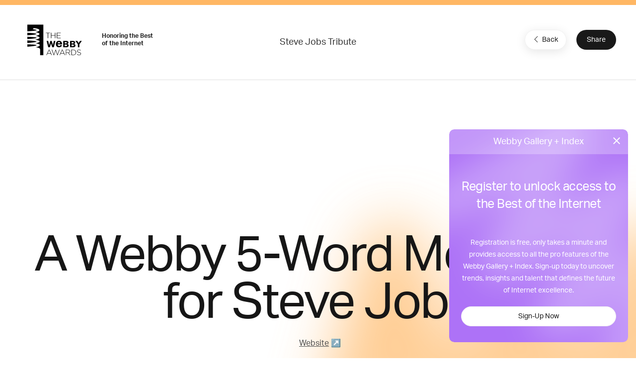

--- FILE ---
content_type: text/html; charset=utf-8
request_url: https://www.google.com/recaptcha/api2/anchor?ar=1&k=6LcC5f8qAAAAAN7E3g2z0N_EoPq3Vri8uXzTmFiO&co=aHR0cHM6Ly93aW5uZXJzLndlYmJ5YXdhcmRzLmNvbTo0NDM.&hl=en&v=PoyoqOPhxBO7pBk68S4YbpHZ&size=invisible&anchor-ms=20000&execute-ms=30000&cb=5hahlr81xihr
body_size: 48809
content:
<!DOCTYPE HTML><html dir="ltr" lang="en"><head><meta http-equiv="Content-Type" content="text/html; charset=UTF-8">
<meta http-equiv="X-UA-Compatible" content="IE=edge">
<title>reCAPTCHA</title>
<style type="text/css">
/* cyrillic-ext */
@font-face {
  font-family: 'Roboto';
  font-style: normal;
  font-weight: 400;
  font-stretch: 100%;
  src: url(//fonts.gstatic.com/s/roboto/v48/KFO7CnqEu92Fr1ME7kSn66aGLdTylUAMa3GUBHMdazTgWw.woff2) format('woff2');
  unicode-range: U+0460-052F, U+1C80-1C8A, U+20B4, U+2DE0-2DFF, U+A640-A69F, U+FE2E-FE2F;
}
/* cyrillic */
@font-face {
  font-family: 'Roboto';
  font-style: normal;
  font-weight: 400;
  font-stretch: 100%;
  src: url(//fonts.gstatic.com/s/roboto/v48/KFO7CnqEu92Fr1ME7kSn66aGLdTylUAMa3iUBHMdazTgWw.woff2) format('woff2');
  unicode-range: U+0301, U+0400-045F, U+0490-0491, U+04B0-04B1, U+2116;
}
/* greek-ext */
@font-face {
  font-family: 'Roboto';
  font-style: normal;
  font-weight: 400;
  font-stretch: 100%;
  src: url(//fonts.gstatic.com/s/roboto/v48/KFO7CnqEu92Fr1ME7kSn66aGLdTylUAMa3CUBHMdazTgWw.woff2) format('woff2');
  unicode-range: U+1F00-1FFF;
}
/* greek */
@font-face {
  font-family: 'Roboto';
  font-style: normal;
  font-weight: 400;
  font-stretch: 100%;
  src: url(//fonts.gstatic.com/s/roboto/v48/KFO7CnqEu92Fr1ME7kSn66aGLdTylUAMa3-UBHMdazTgWw.woff2) format('woff2');
  unicode-range: U+0370-0377, U+037A-037F, U+0384-038A, U+038C, U+038E-03A1, U+03A3-03FF;
}
/* math */
@font-face {
  font-family: 'Roboto';
  font-style: normal;
  font-weight: 400;
  font-stretch: 100%;
  src: url(//fonts.gstatic.com/s/roboto/v48/KFO7CnqEu92Fr1ME7kSn66aGLdTylUAMawCUBHMdazTgWw.woff2) format('woff2');
  unicode-range: U+0302-0303, U+0305, U+0307-0308, U+0310, U+0312, U+0315, U+031A, U+0326-0327, U+032C, U+032F-0330, U+0332-0333, U+0338, U+033A, U+0346, U+034D, U+0391-03A1, U+03A3-03A9, U+03B1-03C9, U+03D1, U+03D5-03D6, U+03F0-03F1, U+03F4-03F5, U+2016-2017, U+2034-2038, U+203C, U+2040, U+2043, U+2047, U+2050, U+2057, U+205F, U+2070-2071, U+2074-208E, U+2090-209C, U+20D0-20DC, U+20E1, U+20E5-20EF, U+2100-2112, U+2114-2115, U+2117-2121, U+2123-214F, U+2190, U+2192, U+2194-21AE, U+21B0-21E5, U+21F1-21F2, U+21F4-2211, U+2213-2214, U+2216-22FF, U+2308-230B, U+2310, U+2319, U+231C-2321, U+2336-237A, U+237C, U+2395, U+239B-23B7, U+23D0, U+23DC-23E1, U+2474-2475, U+25AF, U+25B3, U+25B7, U+25BD, U+25C1, U+25CA, U+25CC, U+25FB, U+266D-266F, U+27C0-27FF, U+2900-2AFF, U+2B0E-2B11, U+2B30-2B4C, U+2BFE, U+3030, U+FF5B, U+FF5D, U+1D400-1D7FF, U+1EE00-1EEFF;
}
/* symbols */
@font-face {
  font-family: 'Roboto';
  font-style: normal;
  font-weight: 400;
  font-stretch: 100%;
  src: url(//fonts.gstatic.com/s/roboto/v48/KFO7CnqEu92Fr1ME7kSn66aGLdTylUAMaxKUBHMdazTgWw.woff2) format('woff2');
  unicode-range: U+0001-000C, U+000E-001F, U+007F-009F, U+20DD-20E0, U+20E2-20E4, U+2150-218F, U+2190, U+2192, U+2194-2199, U+21AF, U+21E6-21F0, U+21F3, U+2218-2219, U+2299, U+22C4-22C6, U+2300-243F, U+2440-244A, U+2460-24FF, U+25A0-27BF, U+2800-28FF, U+2921-2922, U+2981, U+29BF, U+29EB, U+2B00-2BFF, U+4DC0-4DFF, U+FFF9-FFFB, U+10140-1018E, U+10190-1019C, U+101A0, U+101D0-101FD, U+102E0-102FB, U+10E60-10E7E, U+1D2C0-1D2D3, U+1D2E0-1D37F, U+1F000-1F0FF, U+1F100-1F1AD, U+1F1E6-1F1FF, U+1F30D-1F30F, U+1F315, U+1F31C, U+1F31E, U+1F320-1F32C, U+1F336, U+1F378, U+1F37D, U+1F382, U+1F393-1F39F, U+1F3A7-1F3A8, U+1F3AC-1F3AF, U+1F3C2, U+1F3C4-1F3C6, U+1F3CA-1F3CE, U+1F3D4-1F3E0, U+1F3ED, U+1F3F1-1F3F3, U+1F3F5-1F3F7, U+1F408, U+1F415, U+1F41F, U+1F426, U+1F43F, U+1F441-1F442, U+1F444, U+1F446-1F449, U+1F44C-1F44E, U+1F453, U+1F46A, U+1F47D, U+1F4A3, U+1F4B0, U+1F4B3, U+1F4B9, U+1F4BB, U+1F4BF, U+1F4C8-1F4CB, U+1F4D6, U+1F4DA, U+1F4DF, U+1F4E3-1F4E6, U+1F4EA-1F4ED, U+1F4F7, U+1F4F9-1F4FB, U+1F4FD-1F4FE, U+1F503, U+1F507-1F50B, U+1F50D, U+1F512-1F513, U+1F53E-1F54A, U+1F54F-1F5FA, U+1F610, U+1F650-1F67F, U+1F687, U+1F68D, U+1F691, U+1F694, U+1F698, U+1F6AD, U+1F6B2, U+1F6B9-1F6BA, U+1F6BC, U+1F6C6-1F6CF, U+1F6D3-1F6D7, U+1F6E0-1F6EA, U+1F6F0-1F6F3, U+1F6F7-1F6FC, U+1F700-1F7FF, U+1F800-1F80B, U+1F810-1F847, U+1F850-1F859, U+1F860-1F887, U+1F890-1F8AD, U+1F8B0-1F8BB, U+1F8C0-1F8C1, U+1F900-1F90B, U+1F93B, U+1F946, U+1F984, U+1F996, U+1F9E9, U+1FA00-1FA6F, U+1FA70-1FA7C, U+1FA80-1FA89, U+1FA8F-1FAC6, U+1FACE-1FADC, U+1FADF-1FAE9, U+1FAF0-1FAF8, U+1FB00-1FBFF;
}
/* vietnamese */
@font-face {
  font-family: 'Roboto';
  font-style: normal;
  font-weight: 400;
  font-stretch: 100%;
  src: url(//fonts.gstatic.com/s/roboto/v48/KFO7CnqEu92Fr1ME7kSn66aGLdTylUAMa3OUBHMdazTgWw.woff2) format('woff2');
  unicode-range: U+0102-0103, U+0110-0111, U+0128-0129, U+0168-0169, U+01A0-01A1, U+01AF-01B0, U+0300-0301, U+0303-0304, U+0308-0309, U+0323, U+0329, U+1EA0-1EF9, U+20AB;
}
/* latin-ext */
@font-face {
  font-family: 'Roboto';
  font-style: normal;
  font-weight: 400;
  font-stretch: 100%;
  src: url(//fonts.gstatic.com/s/roboto/v48/KFO7CnqEu92Fr1ME7kSn66aGLdTylUAMa3KUBHMdazTgWw.woff2) format('woff2');
  unicode-range: U+0100-02BA, U+02BD-02C5, U+02C7-02CC, U+02CE-02D7, U+02DD-02FF, U+0304, U+0308, U+0329, U+1D00-1DBF, U+1E00-1E9F, U+1EF2-1EFF, U+2020, U+20A0-20AB, U+20AD-20C0, U+2113, U+2C60-2C7F, U+A720-A7FF;
}
/* latin */
@font-face {
  font-family: 'Roboto';
  font-style: normal;
  font-weight: 400;
  font-stretch: 100%;
  src: url(//fonts.gstatic.com/s/roboto/v48/KFO7CnqEu92Fr1ME7kSn66aGLdTylUAMa3yUBHMdazQ.woff2) format('woff2');
  unicode-range: U+0000-00FF, U+0131, U+0152-0153, U+02BB-02BC, U+02C6, U+02DA, U+02DC, U+0304, U+0308, U+0329, U+2000-206F, U+20AC, U+2122, U+2191, U+2193, U+2212, U+2215, U+FEFF, U+FFFD;
}
/* cyrillic-ext */
@font-face {
  font-family: 'Roboto';
  font-style: normal;
  font-weight: 500;
  font-stretch: 100%;
  src: url(//fonts.gstatic.com/s/roboto/v48/KFO7CnqEu92Fr1ME7kSn66aGLdTylUAMa3GUBHMdazTgWw.woff2) format('woff2');
  unicode-range: U+0460-052F, U+1C80-1C8A, U+20B4, U+2DE0-2DFF, U+A640-A69F, U+FE2E-FE2F;
}
/* cyrillic */
@font-face {
  font-family: 'Roboto';
  font-style: normal;
  font-weight: 500;
  font-stretch: 100%;
  src: url(//fonts.gstatic.com/s/roboto/v48/KFO7CnqEu92Fr1ME7kSn66aGLdTylUAMa3iUBHMdazTgWw.woff2) format('woff2');
  unicode-range: U+0301, U+0400-045F, U+0490-0491, U+04B0-04B1, U+2116;
}
/* greek-ext */
@font-face {
  font-family: 'Roboto';
  font-style: normal;
  font-weight: 500;
  font-stretch: 100%;
  src: url(//fonts.gstatic.com/s/roboto/v48/KFO7CnqEu92Fr1ME7kSn66aGLdTylUAMa3CUBHMdazTgWw.woff2) format('woff2');
  unicode-range: U+1F00-1FFF;
}
/* greek */
@font-face {
  font-family: 'Roboto';
  font-style: normal;
  font-weight: 500;
  font-stretch: 100%;
  src: url(//fonts.gstatic.com/s/roboto/v48/KFO7CnqEu92Fr1ME7kSn66aGLdTylUAMa3-UBHMdazTgWw.woff2) format('woff2');
  unicode-range: U+0370-0377, U+037A-037F, U+0384-038A, U+038C, U+038E-03A1, U+03A3-03FF;
}
/* math */
@font-face {
  font-family: 'Roboto';
  font-style: normal;
  font-weight: 500;
  font-stretch: 100%;
  src: url(//fonts.gstatic.com/s/roboto/v48/KFO7CnqEu92Fr1ME7kSn66aGLdTylUAMawCUBHMdazTgWw.woff2) format('woff2');
  unicode-range: U+0302-0303, U+0305, U+0307-0308, U+0310, U+0312, U+0315, U+031A, U+0326-0327, U+032C, U+032F-0330, U+0332-0333, U+0338, U+033A, U+0346, U+034D, U+0391-03A1, U+03A3-03A9, U+03B1-03C9, U+03D1, U+03D5-03D6, U+03F0-03F1, U+03F4-03F5, U+2016-2017, U+2034-2038, U+203C, U+2040, U+2043, U+2047, U+2050, U+2057, U+205F, U+2070-2071, U+2074-208E, U+2090-209C, U+20D0-20DC, U+20E1, U+20E5-20EF, U+2100-2112, U+2114-2115, U+2117-2121, U+2123-214F, U+2190, U+2192, U+2194-21AE, U+21B0-21E5, U+21F1-21F2, U+21F4-2211, U+2213-2214, U+2216-22FF, U+2308-230B, U+2310, U+2319, U+231C-2321, U+2336-237A, U+237C, U+2395, U+239B-23B7, U+23D0, U+23DC-23E1, U+2474-2475, U+25AF, U+25B3, U+25B7, U+25BD, U+25C1, U+25CA, U+25CC, U+25FB, U+266D-266F, U+27C0-27FF, U+2900-2AFF, U+2B0E-2B11, U+2B30-2B4C, U+2BFE, U+3030, U+FF5B, U+FF5D, U+1D400-1D7FF, U+1EE00-1EEFF;
}
/* symbols */
@font-face {
  font-family: 'Roboto';
  font-style: normal;
  font-weight: 500;
  font-stretch: 100%;
  src: url(//fonts.gstatic.com/s/roboto/v48/KFO7CnqEu92Fr1ME7kSn66aGLdTylUAMaxKUBHMdazTgWw.woff2) format('woff2');
  unicode-range: U+0001-000C, U+000E-001F, U+007F-009F, U+20DD-20E0, U+20E2-20E4, U+2150-218F, U+2190, U+2192, U+2194-2199, U+21AF, U+21E6-21F0, U+21F3, U+2218-2219, U+2299, U+22C4-22C6, U+2300-243F, U+2440-244A, U+2460-24FF, U+25A0-27BF, U+2800-28FF, U+2921-2922, U+2981, U+29BF, U+29EB, U+2B00-2BFF, U+4DC0-4DFF, U+FFF9-FFFB, U+10140-1018E, U+10190-1019C, U+101A0, U+101D0-101FD, U+102E0-102FB, U+10E60-10E7E, U+1D2C0-1D2D3, U+1D2E0-1D37F, U+1F000-1F0FF, U+1F100-1F1AD, U+1F1E6-1F1FF, U+1F30D-1F30F, U+1F315, U+1F31C, U+1F31E, U+1F320-1F32C, U+1F336, U+1F378, U+1F37D, U+1F382, U+1F393-1F39F, U+1F3A7-1F3A8, U+1F3AC-1F3AF, U+1F3C2, U+1F3C4-1F3C6, U+1F3CA-1F3CE, U+1F3D4-1F3E0, U+1F3ED, U+1F3F1-1F3F3, U+1F3F5-1F3F7, U+1F408, U+1F415, U+1F41F, U+1F426, U+1F43F, U+1F441-1F442, U+1F444, U+1F446-1F449, U+1F44C-1F44E, U+1F453, U+1F46A, U+1F47D, U+1F4A3, U+1F4B0, U+1F4B3, U+1F4B9, U+1F4BB, U+1F4BF, U+1F4C8-1F4CB, U+1F4D6, U+1F4DA, U+1F4DF, U+1F4E3-1F4E6, U+1F4EA-1F4ED, U+1F4F7, U+1F4F9-1F4FB, U+1F4FD-1F4FE, U+1F503, U+1F507-1F50B, U+1F50D, U+1F512-1F513, U+1F53E-1F54A, U+1F54F-1F5FA, U+1F610, U+1F650-1F67F, U+1F687, U+1F68D, U+1F691, U+1F694, U+1F698, U+1F6AD, U+1F6B2, U+1F6B9-1F6BA, U+1F6BC, U+1F6C6-1F6CF, U+1F6D3-1F6D7, U+1F6E0-1F6EA, U+1F6F0-1F6F3, U+1F6F7-1F6FC, U+1F700-1F7FF, U+1F800-1F80B, U+1F810-1F847, U+1F850-1F859, U+1F860-1F887, U+1F890-1F8AD, U+1F8B0-1F8BB, U+1F8C0-1F8C1, U+1F900-1F90B, U+1F93B, U+1F946, U+1F984, U+1F996, U+1F9E9, U+1FA00-1FA6F, U+1FA70-1FA7C, U+1FA80-1FA89, U+1FA8F-1FAC6, U+1FACE-1FADC, U+1FADF-1FAE9, U+1FAF0-1FAF8, U+1FB00-1FBFF;
}
/* vietnamese */
@font-face {
  font-family: 'Roboto';
  font-style: normal;
  font-weight: 500;
  font-stretch: 100%;
  src: url(//fonts.gstatic.com/s/roboto/v48/KFO7CnqEu92Fr1ME7kSn66aGLdTylUAMa3OUBHMdazTgWw.woff2) format('woff2');
  unicode-range: U+0102-0103, U+0110-0111, U+0128-0129, U+0168-0169, U+01A0-01A1, U+01AF-01B0, U+0300-0301, U+0303-0304, U+0308-0309, U+0323, U+0329, U+1EA0-1EF9, U+20AB;
}
/* latin-ext */
@font-face {
  font-family: 'Roboto';
  font-style: normal;
  font-weight: 500;
  font-stretch: 100%;
  src: url(//fonts.gstatic.com/s/roboto/v48/KFO7CnqEu92Fr1ME7kSn66aGLdTylUAMa3KUBHMdazTgWw.woff2) format('woff2');
  unicode-range: U+0100-02BA, U+02BD-02C5, U+02C7-02CC, U+02CE-02D7, U+02DD-02FF, U+0304, U+0308, U+0329, U+1D00-1DBF, U+1E00-1E9F, U+1EF2-1EFF, U+2020, U+20A0-20AB, U+20AD-20C0, U+2113, U+2C60-2C7F, U+A720-A7FF;
}
/* latin */
@font-face {
  font-family: 'Roboto';
  font-style: normal;
  font-weight: 500;
  font-stretch: 100%;
  src: url(//fonts.gstatic.com/s/roboto/v48/KFO7CnqEu92Fr1ME7kSn66aGLdTylUAMa3yUBHMdazQ.woff2) format('woff2');
  unicode-range: U+0000-00FF, U+0131, U+0152-0153, U+02BB-02BC, U+02C6, U+02DA, U+02DC, U+0304, U+0308, U+0329, U+2000-206F, U+20AC, U+2122, U+2191, U+2193, U+2212, U+2215, U+FEFF, U+FFFD;
}
/* cyrillic-ext */
@font-face {
  font-family: 'Roboto';
  font-style: normal;
  font-weight: 900;
  font-stretch: 100%;
  src: url(//fonts.gstatic.com/s/roboto/v48/KFO7CnqEu92Fr1ME7kSn66aGLdTylUAMa3GUBHMdazTgWw.woff2) format('woff2');
  unicode-range: U+0460-052F, U+1C80-1C8A, U+20B4, U+2DE0-2DFF, U+A640-A69F, U+FE2E-FE2F;
}
/* cyrillic */
@font-face {
  font-family: 'Roboto';
  font-style: normal;
  font-weight: 900;
  font-stretch: 100%;
  src: url(//fonts.gstatic.com/s/roboto/v48/KFO7CnqEu92Fr1ME7kSn66aGLdTylUAMa3iUBHMdazTgWw.woff2) format('woff2');
  unicode-range: U+0301, U+0400-045F, U+0490-0491, U+04B0-04B1, U+2116;
}
/* greek-ext */
@font-face {
  font-family: 'Roboto';
  font-style: normal;
  font-weight: 900;
  font-stretch: 100%;
  src: url(//fonts.gstatic.com/s/roboto/v48/KFO7CnqEu92Fr1ME7kSn66aGLdTylUAMa3CUBHMdazTgWw.woff2) format('woff2');
  unicode-range: U+1F00-1FFF;
}
/* greek */
@font-face {
  font-family: 'Roboto';
  font-style: normal;
  font-weight: 900;
  font-stretch: 100%;
  src: url(//fonts.gstatic.com/s/roboto/v48/KFO7CnqEu92Fr1ME7kSn66aGLdTylUAMa3-UBHMdazTgWw.woff2) format('woff2');
  unicode-range: U+0370-0377, U+037A-037F, U+0384-038A, U+038C, U+038E-03A1, U+03A3-03FF;
}
/* math */
@font-face {
  font-family: 'Roboto';
  font-style: normal;
  font-weight: 900;
  font-stretch: 100%;
  src: url(//fonts.gstatic.com/s/roboto/v48/KFO7CnqEu92Fr1ME7kSn66aGLdTylUAMawCUBHMdazTgWw.woff2) format('woff2');
  unicode-range: U+0302-0303, U+0305, U+0307-0308, U+0310, U+0312, U+0315, U+031A, U+0326-0327, U+032C, U+032F-0330, U+0332-0333, U+0338, U+033A, U+0346, U+034D, U+0391-03A1, U+03A3-03A9, U+03B1-03C9, U+03D1, U+03D5-03D6, U+03F0-03F1, U+03F4-03F5, U+2016-2017, U+2034-2038, U+203C, U+2040, U+2043, U+2047, U+2050, U+2057, U+205F, U+2070-2071, U+2074-208E, U+2090-209C, U+20D0-20DC, U+20E1, U+20E5-20EF, U+2100-2112, U+2114-2115, U+2117-2121, U+2123-214F, U+2190, U+2192, U+2194-21AE, U+21B0-21E5, U+21F1-21F2, U+21F4-2211, U+2213-2214, U+2216-22FF, U+2308-230B, U+2310, U+2319, U+231C-2321, U+2336-237A, U+237C, U+2395, U+239B-23B7, U+23D0, U+23DC-23E1, U+2474-2475, U+25AF, U+25B3, U+25B7, U+25BD, U+25C1, U+25CA, U+25CC, U+25FB, U+266D-266F, U+27C0-27FF, U+2900-2AFF, U+2B0E-2B11, U+2B30-2B4C, U+2BFE, U+3030, U+FF5B, U+FF5D, U+1D400-1D7FF, U+1EE00-1EEFF;
}
/* symbols */
@font-face {
  font-family: 'Roboto';
  font-style: normal;
  font-weight: 900;
  font-stretch: 100%;
  src: url(//fonts.gstatic.com/s/roboto/v48/KFO7CnqEu92Fr1ME7kSn66aGLdTylUAMaxKUBHMdazTgWw.woff2) format('woff2');
  unicode-range: U+0001-000C, U+000E-001F, U+007F-009F, U+20DD-20E0, U+20E2-20E4, U+2150-218F, U+2190, U+2192, U+2194-2199, U+21AF, U+21E6-21F0, U+21F3, U+2218-2219, U+2299, U+22C4-22C6, U+2300-243F, U+2440-244A, U+2460-24FF, U+25A0-27BF, U+2800-28FF, U+2921-2922, U+2981, U+29BF, U+29EB, U+2B00-2BFF, U+4DC0-4DFF, U+FFF9-FFFB, U+10140-1018E, U+10190-1019C, U+101A0, U+101D0-101FD, U+102E0-102FB, U+10E60-10E7E, U+1D2C0-1D2D3, U+1D2E0-1D37F, U+1F000-1F0FF, U+1F100-1F1AD, U+1F1E6-1F1FF, U+1F30D-1F30F, U+1F315, U+1F31C, U+1F31E, U+1F320-1F32C, U+1F336, U+1F378, U+1F37D, U+1F382, U+1F393-1F39F, U+1F3A7-1F3A8, U+1F3AC-1F3AF, U+1F3C2, U+1F3C4-1F3C6, U+1F3CA-1F3CE, U+1F3D4-1F3E0, U+1F3ED, U+1F3F1-1F3F3, U+1F3F5-1F3F7, U+1F408, U+1F415, U+1F41F, U+1F426, U+1F43F, U+1F441-1F442, U+1F444, U+1F446-1F449, U+1F44C-1F44E, U+1F453, U+1F46A, U+1F47D, U+1F4A3, U+1F4B0, U+1F4B3, U+1F4B9, U+1F4BB, U+1F4BF, U+1F4C8-1F4CB, U+1F4D6, U+1F4DA, U+1F4DF, U+1F4E3-1F4E6, U+1F4EA-1F4ED, U+1F4F7, U+1F4F9-1F4FB, U+1F4FD-1F4FE, U+1F503, U+1F507-1F50B, U+1F50D, U+1F512-1F513, U+1F53E-1F54A, U+1F54F-1F5FA, U+1F610, U+1F650-1F67F, U+1F687, U+1F68D, U+1F691, U+1F694, U+1F698, U+1F6AD, U+1F6B2, U+1F6B9-1F6BA, U+1F6BC, U+1F6C6-1F6CF, U+1F6D3-1F6D7, U+1F6E0-1F6EA, U+1F6F0-1F6F3, U+1F6F7-1F6FC, U+1F700-1F7FF, U+1F800-1F80B, U+1F810-1F847, U+1F850-1F859, U+1F860-1F887, U+1F890-1F8AD, U+1F8B0-1F8BB, U+1F8C0-1F8C1, U+1F900-1F90B, U+1F93B, U+1F946, U+1F984, U+1F996, U+1F9E9, U+1FA00-1FA6F, U+1FA70-1FA7C, U+1FA80-1FA89, U+1FA8F-1FAC6, U+1FACE-1FADC, U+1FADF-1FAE9, U+1FAF0-1FAF8, U+1FB00-1FBFF;
}
/* vietnamese */
@font-face {
  font-family: 'Roboto';
  font-style: normal;
  font-weight: 900;
  font-stretch: 100%;
  src: url(//fonts.gstatic.com/s/roboto/v48/KFO7CnqEu92Fr1ME7kSn66aGLdTylUAMa3OUBHMdazTgWw.woff2) format('woff2');
  unicode-range: U+0102-0103, U+0110-0111, U+0128-0129, U+0168-0169, U+01A0-01A1, U+01AF-01B0, U+0300-0301, U+0303-0304, U+0308-0309, U+0323, U+0329, U+1EA0-1EF9, U+20AB;
}
/* latin-ext */
@font-face {
  font-family: 'Roboto';
  font-style: normal;
  font-weight: 900;
  font-stretch: 100%;
  src: url(//fonts.gstatic.com/s/roboto/v48/KFO7CnqEu92Fr1ME7kSn66aGLdTylUAMa3KUBHMdazTgWw.woff2) format('woff2');
  unicode-range: U+0100-02BA, U+02BD-02C5, U+02C7-02CC, U+02CE-02D7, U+02DD-02FF, U+0304, U+0308, U+0329, U+1D00-1DBF, U+1E00-1E9F, U+1EF2-1EFF, U+2020, U+20A0-20AB, U+20AD-20C0, U+2113, U+2C60-2C7F, U+A720-A7FF;
}
/* latin */
@font-face {
  font-family: 'Roboto';
  font-style: normal;
  font-weight: 900;
  font-stretch: 100%;
  src: url(//fonts.gstatic.com/s/roboto/v48/KFO7CnqEu92Fr1ME7kSn66aGLdTylUAMa3yUBHMdazQ.woff2) format('woff2');
  unicode-range: U+0000-00FF, U+0131, U+0152-0153, U+02BB-02BC, U+02C6, U+02DA, U+02DC, U+0304, U+0308, U+0329, U+2000-206F, U+20AC, U+2122, U+2191, U+2193, U+2212, U+2215, U+FEFF, U+FFFD;
}

</style>
<link rel="stylesheet" type="text/css" href="https://www.gstatic.com/recaptcha/releases/PoyoqOPhxBO7pBk68S4YbpHZ/styles__ltr.css">
<script nonce="Kav32TfOD3mdUpy__h8few" type="text/javascript">window['__recaptcha_api'] = 'https://www.google.com/recaptcha/api2/';</script>
<script type="text/javascript" src="https://www.gstatic.com/recaptcha/releases/PoyoqOPhxBO7pBk68S4YbpHZ/recaptcha__en.js" nonce="Kav32TfOD3mdUpy__h8few">
      
    </script></head>
<body><div id="rc-anchor-alert" class="rc-anchor-alert"></div>
<input type="hidden" id="recaptcha-token" value="[base64]">
<script type="text/javascript" nonce="Kav32TfOD3mdUpy__h8few">
      recaptcha.anchor.Main.init("[\x22ainput\x22,[\x22bgdata\x22,\x22\x22,\[base64]/[base64]/bmV3IFpbdF0obVswXSk6Sz09Mj9uZXcgWlt0XShtWzBdLG1bMV0pOks9PTM/bmV3IFpbdF0obVswXSxtWzFdLG1bMl0pOks9PTQ/[base64]/[base64]/[base64]/[base64]/[base64]/[base64]/[base64]/[base64]/[base64]/[base64]/[base64]/[base64]/[base64]/[base64]\\u003d\\u003d\x22,\[base64]\\u003d\\u003d\x22,\x22ScK6N8KQw65eM2UFw5DCol/[base64]/[base64]/CglgJM2IJwoRkTsKpbMOCKnJofMO+KRnDkm3CrzM6AgBqVcOSw7LCoVl2w6gcPlckwoFpfE/CqhvCh8OAZXVEZsO3KcOfwo0GwpLCp8KgQkR5w4zCoHhuwo0nHMOFeDAUdgYCZcKww4vDo8OpwprCmsOuw5lFwpRXSgXDtMKWa1XCnzpBwqFrScKpwqjCn8KNw5zDkMO8w7EGwosPw5PDrMKFJ8KcwojDq1xBYHDCjsOlw7Bsw5kLwpQAwr/[base64]/CmSXCplwYOXXCl8KjMHtXclt8w4HDoMOfDsOAw6w8w58FE1lncMK7RsKww6LDj8KtLcKFwroEwrDDtyDDtcOqw5jDjF4Lw7c/w4jDtMK8EVYTF8O/CsK+f8OmwoFmw78eEznDkEcwTsKlwr4bwoDDpyDCnRLDuTjClsOLwofCtcO+eR87S8OTw6DDosODw4/Cq8OnBHzCnljDtcOvdsK6w49hwrHClsOrwp5Qw55DZz0zw7fCjMOeB8Oiw51IwqjDl2fChzbCgsO4w6HDn8OOZcKSwrc0wqjCu8OdwqRwwpHDmyjDvBjDkHwIwqTCpEDCrDZSfMKzTsODw55Nw53Dq8O+UMKyN09tesOSw7TDqMOvw6HDp8KBw57CtMOGJcKIRy/CkEDDsMKrw6vCksOTw6/Cp8K2JcO/w4UEfkBTAHbDkMOVD8OTwrxWw7Asw7TDnMOJw4I8wojDgcK3csOCw7JBw6QnJcKkWxnClHDChEl/w5zClsKPJA3Cs308HE7DhsKxQsObwqtqw5vDuMKsKg9oD8OsFG5cbsOMW0DDjCA8w6PDs0JiwrLCvznClGc4wpQPwo/Di8KmwrPCqCYITsOkY8K4UCV1ch3DthfDkcKnwqPDlhtTw77DtcKoK8KLP8OiSsKewrvCj0XDp8O+w7dgw7dfwqHChnTCixUOOcOWwqTCocKWwoM/dcOkwqPCqsOPFTjDmS3DgxTDqWdeXWHDvcOpwrcEPGrDiX50NEAgw4lrw4vCgRhZRsOPw4d8XMKSaCIdw4t+NcKRw5U2wqJgCFJ2esOawoFtUWzDmsOlAsK+w7YjBcOzwrwFSi7DgmvCpy/DhlvDtkF4w4AXX8OJwpsyw6g6axXClcOJNMKBwqfDnm/[base64]/DsmfDrRnDt23CqcK2w4bDvFZIacO/w43CmQJ2wrjDmADCmSPDs8Oqd8KGb1PCrcOOw6jDizrDtAQ1w4BGwqDCscKYC8KAfsOcdMODwpZ/w7Jqwptjwqk3w6fDolXDl8KXwqHDicKmw5bDscOtw4xqBjfDumVXw5QaEcO2wrB5S8ORYzNwwpc+woNowonDjn7DnzXDlQPDmGsQACJJDsOpWBDCkcK4wqxCLsKIBMOIw7jDj2zCi8O1DcORwoMdwoQfQwkdwpJ6wqoxH8OWacOoWmRDwpvDsMO4wq/[base64]/[base64]/Du8O/agAawonCm0TCrsKswponF8KgwqfDlsKrcxvCrcKmWm/Cpx0AwqnDqgELw4dEw48iwot+w4HDj8ORAsKFw6hcdRcQQsOYw65nwqMwRxdtHjzDjHHCjkUow5vDnR50E3Edw49Hw5rDkcO4MsOUw7HCucKoGcOVFsOhw5Uowq7Cn0F4w5FYwqhLOMOJw6jCsMOqbUfCjcOMwp9TGsOFwrrCoMKzIsOxwoo8RxzDg3smw7/DixTDhcO/[base64]/DqsKxw7l7wp/[base64]/[base64]/wrNaCBfDusO5esOZAcKow6rDssK0PyptwrbChAdJwotKDsKDD8OwwoDCoWbCrsORd8KcwoNvYSvDgcOOw4Nxw68Hwr3CmsKRSsOqdTtoH8KGwq3CpMKgwoomKsKMw73CnsKpWXxEa8Kvwr8cwrA5ccOUw5QbwpArXsOXw4U6wqN5ScOrw7o0w7vDnCnDr37ClsK2w6g/[base64]/cB8XEXDCrsODEx1VasKNWiwuwppNKC8mQGV8EyQJw4bDmsK7wqLDiGvDoyo8wqInw7DCnF3Co8Ovw6U0DgQKPMOfw6vDr1dnw7/Cr8KIbGvDh8KkLMKAwpZVwoDDgHhdVjUteFvCi0JSNMO/wrU8w5BOwopCwrrCksOmwptFTghPQcO5w5ISQcOAfMOpNjTDgF8+w43Ck3TDhMKVcDLDj8O/wr3DtQY/wpXDmsKWUcOjw77DmmwrAjPCksKzw4DCrMKyOwlXRhc2T8KywrbCqcO6w6fCnFfDjyjDhMKdwpjDml50Z8KYfMO5Ynd8SMK/woxlwpkJYlDDscKQcjdFD8K7wr/ChhNrw5xDMVdnaE/CrGLCoMK5w67Dh8OkAi/[base64]/[base64]/DmW/CjcKgImPDvsK6BsOpUDlUCsOxK8O7KFjDu3JBwqsZw5ETWcOBwpTCmcKjwpnCj8O3w74/wohlw5/Cu0DCncKbwpbClT/CiMOiwooraMKqDG3CssOQC8K3M8KmwrDCsxzCgcKQTsOJKWg3w47DnMK4w41NK8ONw5HCnQ7Ci8KtG8K3wod5w6/[base64]/ClBZ+esOhBl3CgCVJw5jCr8O3TMOew6bDpADDk8K/wqV4HcKiwpDDrsOiOSkTd8OUw77Cv3sdXkxyw4vDg8KQw4sOcDPCssK6w6TDp8KrwrLCmzAFw748w7/DhR7DnMK4eldpGm49w4tpecKtw7dpYW7Dj8KowoXClH4gBMOoBMK7w7tgw4QwB8KfO2vDqgE5d8Orw75+wotAWkdtw4AKMGLDsTnDncKwwoZVNMK3KVzCusOCwpDCpiPDq8Ktw57Cv8O2GMOdJ2bDt8Knw5bChkQfQX/ConfDhiHCoMK+WF4qbMKHMMKKLnQ6KgkGw4wdaQHCjUBhJ14eOsOqA3jCkcOYwoLCnQg3HsO7cQjCm0LDgMK/K0dlwr5WbyHChHs0w5DDoxfDg8KIeiTCs8Ohw4M0HsK1K8OveHDCpDkXworDqDLCj8KQw7XDhsO3Emthw4Brw5E0MsK+HsOywpTChz9Nw6TDoWtLw4fChVvCmlgFwroHZcOdacKswr80Lk/Cizg/L8OGG3LCpcOOw5cHwp0fw7oGwoXClcKyw6zCnkTDqFBPGsOGEnZQbm3DtW5zwo7CqgvCocOgGQUrw7USI014w6XCk8OOAnbCikYJCsKyGcKnJ8Ozc8Oawrstw6XDtCcWHjfDnn3DrVzCl2dEccKaw5xKLcOIY18GwpTCusKLB3xVacOeJ8Kcwr/CniLCiycONXtOwrDCmk7DoFrDg2lsKBhLw63CvE/DqMOSwo4uw5FNYnp3wq5mE2N0DcOOw5Ygw5gRw6sFwo/DrMKOw7PDuRjDpxPDkcKIdUd6QGXCqMO/wqDCrkjDmCxVWQXDkcOzGcOTw4FjXMKuw7fDtcKcCMKLfsOVwpYjw5hkw5tOwrDCmA/CkglJSsKewoBjw7Iod1Jvwo9/wrLDiMKmwrDDhkFbP8Ofw6XCpjdtwrXDsMO3WcOzZHnCgQnDvyDCjsKlUVrDt8OUZ8KCw4lFfFFvVDXCvMOObijCiU0gcmhVKQrDtGnCp8KhAMOfC8KOUH/[base64]/w4huZsK6w4tHwq3CkjbDmsKGQ0HDgwXDvVvCosKbw4l4PMK6wqnDl8KHPcOCwobDvcO2wodmw5PDkcO0Mhk0w6rDpm5HUDHChcOJGcOhNSEoccKPG8Kea1oUw40KQh7ClzrCqA/CocOcRMOxU8Krw6peWnY1w4lhGcOCSS0fDjbCkcOEwrExHzQKwpRZw6HCgQ7DqMKjwoXDmFQiAy8NbEIEw4xEwpNVw7wGAMKPYsOjWsKKcFcrGCfCil4UTMOqRRoLwoXCtFdzwqLDjHjDq2nDmMK3wrrCvcOXCsOxZsKZD17DtVzCtcO5w67Dv8KwHyTCoMO+ZMK/wp7DohnDhcKiZMKZO2ZVbigVCcOewqvCkXXCicOhFsOiw6DCoQXDgMOUwpNmwrwPwqNKPMKLB3/CtcKLw5zDksOdw4gYw6YDIhzCsyIASsOVw7TClFvDg8OaVcOmbsKpw7lLw6XDky/DuFd/EcKlHMOnUmFZJMKeR8KnwoIXPMO+WFzDqMOAw4bDnMKANn/DgmRTVMKNBATDlsONw5Mqw45PGzksQcKwBcK0w7zCpsOMw6HDjcO7w5fDkHHDq8K9w5xhLzLCnm3Ck8K/fsOmw53DlGBsw6jDqnItwoTDohLDjA4ud8OPwqcsw4tnw5XCgMOfw7TDpC0hXQfCscOCeEMRWMKZw6pmTHPCn8KcwqbCvDMWw7A+fRo/[base64]/CscO3w5U/[base64]/DiWbDqMKhw7V5wqxrwrDCrnxwUU1bw6VtbB3ChT40ZS/CvBHCikpFFBANIWjCusOhBsOOdsO4w6HClz7Dg8OHOsOvw4twUcORaGrCusKnG2VQMsOeL2zDqMOkbSPCisK5w4HDgMO9B8O/[base64]/[base64]/BsO7OnsFwqPDhDggd8KGw7A0w5/Ch8KMwqXCucOuw4bCoRnChFvCl8OpACgaGnQswozCn2/DlUHCiyrCrsK0w4MdwoQ5w61hXGoMeSLCsh4FwooCwoJ4w5rDnCfDsxfDqcK+MF5Nw7LDlMOlw6DCjC/Cg8K4SMOmw55AwrEsXS1KUsKdw4DDuMOxwq/Cq8KiNsOZRQ/[base64]/[base64]/RBsdw4bCpS0Pwq0cKQjDrMOWw6nCtE1Vwr5Jw4LDvxXDg15rw7jDqWzDj8KIw5FHeMK4wo7CnTrCs2/DlcKCwrkASUkzw64YwrU9W8OmIcO1wr/[base64]/eWVbw58zw4NQDcKTFMO6w6BGRXvCrVvCuykKwrLDtsKZw5lGZMKXwo/DqQHDqgrCvHwfNsKKw7jCvDfCiMOyYcKJG8Kkw70fwo5NBUxZNhfDhMOcDj3DrcOYwo7DgMOHAU4jVcKswqQOw5PCuB0HfAQQwqNwwoldIWUIK8O2w71LBXjCoUfCrC8mwo7DlsO8w74Xw6nDjB9Iw5/CksKoasOqMlwdV0oHw4vDsAnDti1/TzLDocO8DcKyw44ww6d/AcKXwrTDvyjDkA1Ww4YybsOtc8Kww57CoUFdwqokJFfDusKEw7bDinPDicOqwqZ3w4wTFmLCiUo6b3fDiXTCnMK+J8OVIcK/wqTCpcOgwrgnKcOmw5hTPBfCvcK4ZVHCohIdNR/DucKDwpXDlMORw6QhwobCrsOawqV4w4QKw7UEw5LCtyRyw6srwpkiw5cCR8KRc8KNLMKUwociFcKIwo5gFcOXw7oVwoFjwoMUw6DCvsOkJsOuwrLCiAxMwrN0w4QBSwx5w4TDkMK1wr/CogrCgsOsGcKhw4swJcO9w6JjGUTCs8OEwqDChjbCgcKAEsKuw5bDrWDCpsKqwr4bwoPDi3teeApPUcO4wqUFwqDCm8KSVMKewqXCj8K9wp3CtsOrJwYZJ8OWLsKGdkImIkPCigcPwp4beVnDmcK7TMORCMOYwoMew63Cuj5pwoLCqMK+bcK4MTrDsMO/wp1nfgnCqsKAbkBcwoYjWMOAw4U9w6LDgS3CjA3CiDvDucOqGsKhwp/DrwLDqsKww6/Dgno/asKrOsKrw5fCghrDnMKNXMKxw4rCpcKAJFt/[base64]/[base64]/CjcObwoDCusOHcWEbGsKuw494wqIWw4vDrcKOEjrDnztfc8OCZj7CocKaAjzDu8OfDsKKw6ZOwrLDiQzDgH/CoBjCgFHCl1rDsMKcLx80w6Ffw4IiDsKzRcKCYCN+ajTDnGLDljXDpivDpHjClMO0wr1Bw6jCiMKLPmrDtirCucKWGBDCtmnCq8K7w5VES8KsQQtkw5bCknjCihrDmcKPSMOdwrrDuz9GfVTCggvDr3nCizAgZjHDn8OCwrcLw67DrsKdIE3CpwYDFnrCk8OPwqzCrH/CocKGQBjClMOvBX5Uw6hfw5zDscK0RVrCtsKtGyoYU8KGZwPDgjXDk8OsVUHDryw4KcK9wqPCmMKWX8Ogw6XDqS1jwrxkwrdGHw/CkcO4IcKJwr5VMmpfNxNGDsKfQghYTQfDkRpQEDBuwpbCmwPCp8Kyw7bCjcOpw74DEjXCq8K6w70WWRrDkMKGAUtKwr1bST9NacOvw47CqMOUw5lOw5BwcBjCugN3MMKAwrAGfcKvwqBAwq1xdcKLwp8uEV4xw4Z/dsKPw6FIwrbClsKtDFHCrMKOaDkPwr89w79rQivDtsO7DFjDkSRHES4SUg4awq5oRDTDmjjDm8KIBwNHC8KtPMKiwqYmcRnDvkjCqnlvw64vT1zDpsObwobCvTHDlcORIcOhwrF5SjhyLx/[base64]/DisKVw4wQXSDDksOWV8ODw64XMcOpw7nCpcOkw5jCr8OfNsKUwoDDmMKjTBs/aAdKGEUZwrA3ZyVyGFUzFsKYHcO5XmjDo8O3FRwUw7/DhwHCksKCN8OkXsOMwo3CtkkrYGpowo5LPsKuw7EGD8O/wobDlELCmm4awrLDumZaw79EA1Nkw6jCtMOYMGzDtcKqG8OJfsKtN8Osw5jCl3bDssKcAsOGCFnDqy7CrMOMw7zCjyQwVMOawqZOJn5hVGHCllYUW8K4w55YwrtBT1/CiUbDpFVmwo9bw5/ChMO9wqjCvMK9Oxhyw4kCPMOGegsoCgTCk2NBby1MwpIzO0BMWBEkY1toOTESwqgDC1vCncOrVcOrwr/Doi/[base64]/CssK6OTFYWMOTw4zCvAPCkcOZwonDomYJenHCkcK9w4fCo8OrwrzCiAtAwpPDm8OCw7BFw4Vzwp0NNUkLw7zDosK2Qx7DosO0dAnDrX3CkcO2F2gwwowYw5AcwpRgw7DChg0Zw7FZJ8Opw4McwoXDuz9Ga8KPwrTDiMOYB8OKLDlJdnNHUC/Ck8K9HsO2FcOHw7MEQsOVKsKlSsK9CsKiwqrCvTTDgRVQHAXCrMKrVj7DnsOJw6TCgsOGATnDgcOuei1cQnPDjWlCwpvCgsKWcMO8eMOBw6PDpS7CqGpHw4HDhcK1Lh7DpkQDQzDCg2QwDyR5H3XCnXBrwp0TwoEYSBd4wotGLcK+W8K9KMOIwp/DscKzwr3CglDCnhZNw5VVw7gdEg/Con7CnXshLMOkw4s8eE7Dj8OgTcOpdcKHT8KWB8OZwpnDgHHCjGLDn2xwO8KFfsKDHcOkw5JSDwFvwrBxODhCbcOUSAlOCcKmf3kDw5zCnz0nJxtiYcOmwoc+aX3CvMOFL8OewpDDmAgOLcOhw60hS8OXEzRtw4tnQjTDqcOWSMO4wpDCnVPDvDUYw7hpJcKdw6/Cg2kFAMKewoBIVMORwooAwrTCiMKECn3Ch8KdR1rDtDcfw613YMKTU8O1OcKEwqANwoPCnAhXw600w74cw7YxwoJKAcKFZm8NwpE/[base64]/[base64]/CmMO+N8KyaMOIw7lbGsKyw7J3HGlXYQLDtQckNAZDw7F+S0lVcBIrNko+w50ow6E/[base64]/DmntTw5XDvWlpezLCp8OGQnt7EMOmKsKKw402QnnDvcKUK8OVXB/[base64]/[base64]/[base64]/Dv8K7OHLCk8ONwr9eIMKSwp/DssORRcOqSsK5wrHCkMKRwrrDhhBJw5vCmsKMRMKgBMKXU8K+AVDClGrDicO0PMOnJxIJwqhgwrTCn2jDv1AQBcOoN2DCj0sgwpUvAWjCuSbCp3vCiX3DusOkw4TDi8KtwqzClCHDjV/DocOhwooDFsKYw581w6nCjgltwqhOGRTDokDCgsKrw7k3K2rChHbDucK4CxfDploDcEYAw41bEcOHw6TDvcK3JsOUQmceT14MwpNOw6PCoMOiJllIfMK2w7oYw5ldQFgABnPCr8KYSgwZLgXDhcOxw7/DmEnDucOJRB9POSDCrsKnMyvDosOuw7DDllvDpBA/I8KKw6pWw6DDnQ4ewqrDvwtnBcO0w7dcwr5cw6VnSsOAV8KYWcOfPsKYwow8wpAVw4kQb8OzFMOcKsOuwp3CpcK2wrrDshJ5w4TDtG8aKsOCdcKgR8KiVsOHCxUjH8KSwpHCksOZwrbDgsOERS5bUMKvXX9ywp/DtsKpw7HCjcKsHsOIHQJTaCUodH19VMOARsKcwofChsOWwqQjw7zCjcOJw55TYsOWdsOpcMOIw5Y7wp/CgcOlwr/CscObwoIcf2PCplfDn8OxXWTCtcKVw47Dkh7Dh23ChsK4wq17P8O9cMO6w4DCnQ7DnxVAw5rDmcOMasO3w4LDrsKDwqR5HcKtw5/Dv8OLMsKywrN4UcKkdinDjMKiw4fCuzgawqvCtsKueUXDsifCo8KZw4VJw48oKMKJw7V4Y8OASBTCgcKRBTPCsCzDq15JcsOiSlXDk37CghnCqXvCs1bCjFwNYcKRZsKbwo3DoMKNwrDDnwnDomHComjCtsKrw5glGE/DsyDCrDvCq8KkNMOdw4dbwpsPcsKdVm9Rw49+c1lYwoPCpsO+C8KiERPDg0nDrcOKw77CtXEdwqnDu1DCrFYlC1fDujYjJTzDl8OmEsOrw58cw5c7w5EPcgtzJUfCqsK4w4/ClGNxw7rCgXvDtxTDusKEw7cFM3MIecKKw5nDscKURMOMw7pUwrEgw6h0MMKLwpVLw7cUw5hHKcOtOnlqQsKAw7kuwr/Dj8OXwqJqw6bDhQ7DhDDCkcOhJ1tLL8OmZcK0E0c4wqZqwqtzwoE2wqwEwpbCrwzDpMOkM8K2w75jw43CmsKRdMKXwqTDsCplViLDrB3CpcKhIcKAEsOeOBFtw68lw5LDkHABwqDDok1bVMOnTzDCtcOID8OgYVxoHsOZw4U6w6Ylw5vDtTvDnR9Aw7gxeGTCrcK/w7PDvcKzw5szRiFdwrp+wq7Cu8OzwpUgw7A1wqjCvh8gw7FPw4pSw7ktw5dNw7rCp8OtAFLCmVdLwpxJahw7wo3Cr8O1JMKTdmXDm8KOfMKXwpDDm8OQc8KTw4vCnsKxw6dNw7UuBsO9w6IswrUaPEtdbncsNMKTYEjDg8K/cMO5VMKfw7IQw4hxSyAIbsOLwq/DtCEYBMKHw7vCtsOywqLDuTwUwp/CgFVrwo4Rw4NEw5rDv8O1wrwDf8KveXhNTSHCtQpHw6hYDHFrw6bCksKhw5zCkmYhwpbDv8OCLWPCtcODw73CtMOZwpfDqkfDhsKrCcOrD8OiwrzCkMKSw57Ci8KVw6fChsK5wqVlWVIUwo/DihvCnixvNMK/[base64]/e0BmwpfCisK3w5lqw4ltw712V8OywpPCqizDjHzCrGRgw6DDukjDssKOwrE/[base64]/Cj8OGIggEwqYDDjpuw5csY17CrDHDhzkpJcO2WsKmw6/Dml3DpMOcw4zCl1PDr3/CrGHCu8K5w51Lw6IYMGUfOMKlwr/Cvy3CuMO3woTCshhXHkxuUDrDhEtJw5nDtRk+wp5pLwDChcKyw67DhMOgV0jDvAzCmMKuJsO8J0cSwo/DgMOrwq/CnFwxBcO0CMOewrbCtnTCuBnDgGzCiR7CrjF0IMOrKB9aIw8WwrZNfMKWw4t6RcKHSzklUkrDsxvChsKedwnCvigyJcKrB0TDh8OnIUrDhcOZTcOBAVY8wq3CvcOkdzrCq8ORUWjDv34Wwr1hwqVrwqskwoEcwpAgbnXDs2/DhMKXBz8eIR/[base64]/[base64]/w5QpZzZHTi3ChsO6UcOSXsKGSsO/w6EcwqYOworCtsKKw7UeA3TCkcK3w78XJ3DDh8O9w7HCm8OXw458w79jSlHDqSHCqibCl8O3w5/[base64]/CvMKlSF/Dg8OLZ8OJw5XCu8OAwq0twq10SHPDtcODDD4XwpXCpxfDoWDDhAhtExQMwqzDnglhK1jCkGDDtsOoSGpyw4hzPiAaUMOeW8OPM0HCokbDiMOywrImwqpGX3Jfw4obw4bCmi3Cs0EcPcOsBUQiwoNsZMKYPcOvw6nDq2huwrsSw6LCr0rDjzDDsMOhal/DhgvDsn9Bwrl0ByfDisOMwoh3BsKWw7XDvibCnmjCricpdcKKesOPScOpPH0PXnMTwqUmw43CtwoHBsKPwrfDtsKpw4cWXMOoH8Kxw4IqwokyLsKPwoHDqSjDp2fCo8O0QFTDq8K1MsKuwqTDsk0eBVnCqinCmsOvw6xhfMO/BcK6w7VBw6NNZ3LCi8OkGcKjKw9Uw5DCvUtIw5RiUGjCrzlSw4N2wptVw5gJTBXDhgLCs8O0w5nCvcOCw6TCnWfChsOsw45mw5xlw4UNVMK+e8OkP8KMeg3CiMOOwoHDjznCnsKdwqgWwpXCkFDDjcKywpjDk8OZw5nCgsK7bMONdsO5fRkIwpgTwodtE0/DlkvDgmDDvMOFw7woP8O7T3lJwqo8JcOEEiAlw5rCi8Kmw4DChcKIwpkgHsOUwq/DgVvDlcO7b8OCCRvChcKNfxrCocKow7d6wrDDicKMwqYKaSfCu8K8EyQqw5bCuzRuw7zCiAB7eUskw6hzw6sVbcO7C1TCnFHDmMKlwojCrRsXw4PDhsKRw7bCv8OnaMOZdTHCjcKywrTCk8OFw75owqfCmnQ4KBJWw7rDh8OhBykDS8K+w6YZK0/CkMK9TVjChHgUwoxqwqg7w5cQR1Qow7nCtcOjfGLCpE8rwo/DpU5DfsKfwqXCgMKNw6E8w6d8S8KcGC7DuWfDl3c/OMK5woE7wpzDsy5qw4VtbcKPwqHCu8K0WHnDkSxQw4rCvF9uw61yUGPDiB7CscK0woPCk0DCiB/Diy1GKcKkw4/Ct8OAw6zCgCl7w5DCo8OiLzzCncOhwrXCtMKBdUlXwqLClB9TD3wjw6fDrMOfwqPCs0ZCDHfDkBvDj8K9AsKsHWJRw4PDo8O/JsOPwox7w546w6nCg2LCgH07FVrDhMKMUcKsw4cWw7vDr3/DtXU8w6DChS/[base64]/DjsKcPgxKNVfCkcOlZh/DrVczw4t6w68hF1I5OkPDp8KXYj3DrsKeZ8KMNsOewpJZKsKGSUVAw7zDkXfCjV4Yw4JMaShYwqhPwqjDqAzDkTUWV3t9wqHCuMKWw6Mgw4RlbsKDw6A4woLCqMKww63DvRfDgMKYwrbCpVEXKz/CqsOUw7JCaMOzw6Fyw6PCswxRw6kXb3hhEMOvwrZSwoLCk8Kfw5NGX8KfKcOVSsKqMi5gw40Jwp7DjMOmw7bDq2LCiFtAREQrw4jCvTwQw61zKMKewqROd8OFLhJaf1ggUsKlwrzChSEXBsK/wqdVf8O9GcK2wo/Dm0AMw5/ChsKdwoNow5QbRsO5wrfCnAnChcKywpLDkMOLR8KcUCLDjSDCqAbDpsKdwrTCrMO5w4JowqUJw7zDrEbDoMOxwrXCg2HDosKkAEM/wp0Tw6loVsKXwqcRYMK2w5PDiC/DsUTDtCwBw69uwo/[base64]/DnMOlw7M4wqLCjwvCgj5hwoXCt8OYwrPCrggWw5HDr2TCscOgWcO3w43CnsK5wrHDphEswqxlw47DtcO6N8ObwrvCpzhvDTRRFcK/wq9UaBECwr4KZ8OIw6fCmsOPORTCjsOxdsKSAMK/[base64]/CrMKCSWwxwqfCmGJJE8Obw7TDmcOIw4DDtsKaw4Vbw4Uawrl9w7tOw7LCmwdMwoJdbzbDrsKGKcOTwpcewojDlB5/[base64]/wrvCoBMnwrnCisKDw4g0BDhXw43Cu8KxYnfCgsKCJcOgMzjDgnMQORbDusOtTW9RY8OiDEDCsMKbIsKpUzXDnlBQw6/Dt8OtMcONwrDDulXDrsKiDBTCvXdywqRmw5ZLwpYFSsOMC38kUDo/w6EDNQfDssK9QsOAwr/DhMKdwqF6I2nDi3bDqXZSXDHCsMOlLsKcw7RudsKRbsKvf8K6w4BBfRRIbh3Cj8OCwqgSwrnCt8Kowq4XwqVVw45NMMKLw60HBsKNw7ArWmnDlQITNzbCqAbChRgtwqzCjCrDssK8w6zCsAMedcKwXkEHUMODBsO/woXDqMKAw5UUw6XCqsOtWUzDnxF8wozDk1J6f8Klwr9Wwo/CnxrCqXF2Yz8Hw5jDhsO9w5d3w6YZw5bDm8KwJwbDtsO4wpA6wp0PNMOfcirClMOowqHCpsO/wrzDoWwgw5DDrjsawpM5UEHCocOCDQwbRywaYsOHRsOSImtiG8Kww7jDkURbwpkGFGTDoWtgw6DCgynDocObcAAgw5TDhFxSwpHDuVh/[base64]/CkEjDq8KLw5jCthvCgFTDsy1uw4vCvcOVwo43dMOTw7LCnTDCmcOfDgTCqcOiwrodByYAN8OzGEllwoZ3esOWw5PCkcKecsOYw4/DjsKLw6zClDdtwoo1wocBw4HDu8OkaUDCoXLCmcKEdjsCwqRqwqRDM8KieRY/[base64]/STLCqsKNHMKrw5VGY1hZeS/CjMKZw7PDqcKFwpnCkTtaKEZ9RSXCjMKTSMOIVMKHw7/DisOAw7FOccO/McK2w5bDiMOhwovChmA9JMKXMjtKPMK9w5c3ZcK7dMKrw4LDt8KYdCRGMWnDucKyZMKZE2oLflDDocOaFEpGOEo2wo1Vw4MfHsOewq9uw57DhSJNe2TCtMKFw5sMwrUdPQ4+w4nDoMKxS8KzchXDpcOdw5rCqcKpw7jCgsKcw7/CpyzDvcKWwpg/woDDkMK8BVDCszwXVsK/wpTDv8O3wo8Aw6hPe8OXw5hhNsOWX8O+wrbDgC4BwrXCmMOHfsKKw5htKWtJwqdhw5rDsMO+wofCl0zCrcOXbhjDscOjwo/Dtl00w4hVwrVRVcKSw4Q6wrXCpAgRcSFNwqnDsFnDuFZfwoQiwoTCscKFB8KLwoMWwrxGX8O1wrBFw6ZrwpzDs0jDjMKFw5wDSxV3w480BxPDhT3DkV1+dRtdw5cQQWpUw5YJAcO6b8K+wrLDum/DuMOEwo7DhcKywpJacHzCtBo0wos+MMKFw5jClkElWnnChMK2YsOLJhJyw4/Cs0vCu2h7wqVkw5DCm8ODVRlsO1pPMMKEbcKcLMOCw4XCjcOiw4k5wp8yDm/CqsOYeXQ2wp7CtcKRSCl2Z8OhXi/CgV4Zw6g3LsObwqs9wqd4ZlhNKUUMw6IWcMOOw7bDrnwZWDnDg8O5QkHDpcOsw5tjZklrQA3DlnDCscKHw7DDksKEE8Ouw6MAw6LCmcK/PcOObMOOHlpIw5teN8KDwpJyw4TCsHnCkcKpG8KbwpzCs2bDtGLCg8KdQGZWwqA6SD7CknbDuwTCgcKUNC5xwr/DklbCv8O7w6XDgsOTBzQLMcOtwovChj7DjcOQKSN6w5QHwqXDuVrDqFclJ8K6wrvChsOFFn3Ds8KkWh/Dj8OFbSbChsOJGgvDm1hpAsKZZcKYw4LClMKcwovCh2HDmMKbwrBOZsOmwq9ewqLCkj/CkzXDmcKNPS/CuRjCrMO7KkDDgMOtw67CmW1vCMONVBbDosKdQcOUWsKyw6Aewpotw73CksK+w5jCmsKUwoQpwpvClMO1w67DomjDoF9rASQQdjddw6hFJMOlwql3wqbDkCYQDG3CrUM2w79dwrFAw6vDvC7Cr1kgw4DCiX0iworDlS/DgUhaw7Rrw6wkwrNOIkjDpMKzcsOIw4XClcONw5sIwo4IS08ZSz0zUVnCrEIVY8O/wqvDiRUxRhzDpiZ9GsKFw7LCn8KzMMOywr1ew6Yvw4bCkhxgwpdkYwI1YHhUbMKDLMOzw7d3wrjDq8Kww7tKDsKkwoBeB8Oowpk0ISQgw6huw6fCq8O4JMOFwrzDicO2w6DCs8OPclomNT7CkydUMMOWwoDDogPDh2DDvCHCsMOhwod7Oi/DjnnDqsKnRMKbw5l0w4s8w6HCvMOnwp9rQhHCnA1YUgwCwqHDt8KSJMO1worCgA5ZwrEJNzXDuMOjWMOCE8KYe8Krw5nCtXZ9w4jCjcKYwpJTwqnCiUbDqsKyQcK8w4BYwq7CswTCsEFzYS3ChcKVw7pWUmfCmmjDhcKrUETDsykwJ23DqXvDsMOnw6QVeih9X8O/w6TCvU9ew7HCusO1wq5Hwo5Ew6RXwoVnPMOawobCiMOIwrAiCFQwWsKOJjvDkcKGP8Ouw5sgwp9Qw6hyZwkvwqTDscKXw4zDlXZzw4NCwrZTw58CwqvCqU7CqALDrsKGYAvCmMOQX3LCsMKLNmvDs8O/aX50JnVkwqrDtE0cwpMUw7Jmw4Qhw5NLcC/Cq2cOM8Oyw6bCq8O/[base64]/wp/CnGrDlUVyw4JPwrPDpMO0w6JkPcKOw7jDp8KQw5AUAsKqcsOXdV7CshnCk8Kfw6QtScKJO8KNw690MsKGw4/[base64]/wowawrlnYMOnHMKRdSoXw784w77Cn8KSRDXDhcO1wpDCv3cqIcObYUg/DcOKMhTDkMO/XMKQZcOvdA/CqnfCnsK2XQ0cTTEqwokeU3BywrLDj1DCiWDCkVTCrxVgScObO1t4w5spw5/CvsKrw7LDhMOsaxJrwq3DuGxawoxUYBoFdDDCokPCpCXClcKJwrc4w5rDicO4w41IADEGW8Ogw6zCuDnCqkPCl8OhZMKNwovCgCfCnsO7F8OUw4o6LUEXIsOKwrZhBQvCqsO5NsKxwp/Co0wxAXzCkDx2woBUw67CsDjDnApEw7rDt8O6w7kFwpbCmmxdCsOGewc3wrh/O8K0dnjDgsKEflTDs3MVw4o5SsK2ecOhw7tfK8OdVGLCmlxTwrshwotcbDt0A8KxTsKOwrdCJ8KcfcONPQVxwqrDkjzCk8KfwoxsdkoES04Uwr3DssOmwpXDh8OxEDrDrlxKcsKNwpFRcMOdw7TDtDwGw4HCnsOQNjFbwqE4VMOtKcKHw4VHM0/DhD5MbcKoDQvCnMOxJ8KlQB/[base64]/[base64]/wq7CpsO9PQzCmxZfw7bDssOmwqTDmsKpwq0Iw7U9wpfDoMOhw7vDicK1JMKqSxDDjcKUB8KDDxnDmcKOTQPDi8OiGmHCksKlPcO/asOSw48hw7AMw6BJwrfDnB/[base64]/[base64]/Ck1LCiMKCwonDvA86LA3CtMOhbkPCkVheJj3DicOQwqbDqcOQwoDCqxjCjcKDJT/[base64]/fzxywpHDjy7DvCE5VTxNw6IVUzZ5EcO5MVBtw4gPTTlZwrB0K8OFcMKCTTjDiWXDnMKhw4jDn3zCksOiEAUuFUfCkMK6w7HDtcO4YsOJI8Oyw5fCqV3Dl8KFA07ClsKDD8OpwrzDj8OdXlzCqyXDoibDm8OcRsKocsO6c8ORwqQlPcO4wqfCgsORWh/CoSktwovClVVlwq4Dw4vDhMKGw6l2NsO0w4fChkrDmljCh8K8JGEgJMOJw6bCqMK9G2MUwpHCicK2w4ZWKcOZw4HDhXpqwq/DoVg8wpvDvRQew65PQsKYw688w6lrDcK8bmbCvghQeMKZwqHCkcOlw57Cr8OGw6lNXTfCgcOxwrfCvDVIY8Opw6h/S8OMw5hTbcO4w53Dhwxbw41pwrnChCFBLcOxwrPDssO+JsKWwoHDp8K3fsOrw4/CvCxQBGQDTBjCncOew4FeH8O/IgxSw5fDkWrDix7DpgA6aMKcw5FDU8K3wqkZw67DtcO/EV/DuMKmIE7CkFTCvMOGIsORw5TDlHItwqrDm8Obw5vDvsK3wqDCiH1tAMOYDA53wrTCkMKbwqfDocOmwp/DqcKvwrkxw4NKacKZw7nCrj89QjYAw6I7V8K6w4PCisOBw5orwr7DscOoSMOLw5nDssOWFGHDmMOew7gew5QwwpVCcm5OwrBIPHUYF8K/anXDoVs9N1sKw5LDocOefcO5acOnw6MCw6o4w6/[base64]/DhcKaworChsKNwptkw6LCnTnCugLCmT3CvcOJw6/CvsOXwpMWwpUNCzptbngVw7jDi1zDmRLCt3nCnMKnDTFqalRnwoMawqtUSsKvw5t8eXDCpMKXw7LCgcKFQsOKcMKqw4/Cl8KHwprDlRHCssORw43Dt8KGBWo+w4rCqcOxwoPDgyRgw5XDsMKaw4XCliQPw6RCG8KpTA/CrcK4w4MBRsOkIgTDvX9jAV10ZMKCw5lsNEnDq1LCnWJINUggZRfDnsKqwqTCkG7ClAUSdCddwpw/ClB3wrDDmcKtw7ZDwrJRwqTDlsKmwo0Lw4QSwozDpjnCkjjCucKowqjDiD/CvSDDsMOVwoFpwq9Xwp9/GMOAwo/DsgFVWMKww6wRdMO/FMOAQMKBaCpfMMKJCsOvT310SXpRw70ww7bDrXc6cMKUBkACwrNwI3rCrzLDgMOPwos2wpbCo8K1wr3DnXnDg0U9wr4UYMOyw4l+w7rDm8OKGMK1w6HCmxIIw7cIGsKKw6xkSFUOwqjDisOXGMOlw7AeRwTCt8O0cMOxw7jChcO/w5NZN8OHworCvsKAKMKhejvCucKswqHCr2XDmAvCvMKmw73Cv8OyX8OSwpzCvMOTblXCvXzDmQ3DocOtwo1uwrTDjW4Aw7RTwrh0IMKZwp7CgBLDu8KsJcKgaRlcNcONOU/[base64]/CusKxcsOOwoAow6Vew6IbClHCmBpvMkkDdEnDmXbDtMKUw7p4w5nChMOLHMK4woMTwo3DpXPDi17DhjhWH3tAOMOWD0BEw7vCmQNgHMOww41NHF/Dv0ASw604w6g0NTzDvWJxw7LDhMOFw4FRF8OQwpwsSWbCkiFdJwBgwovChMKDZ20Yw4PDsMK0wrvCpcOzCsKRw77DjMOLw5Bmw53CmsOvw48CwoDCssO0w4DDkAFiw47CvAvCmcKNM0HCki/Diw/[base64]/DljDDrkkNwq5dPcOfSjxjw7jDj8ORWSZifSvCtcKkOSXDlnDCgsOHNcOqR2dkwoZYCMOfwqDCq2A9OcOWCcOyO2zCgsOswqdKw4rDhSbDu8KHwq0CKiAFw4XDscKpw7ppw4V0ZcKLbWYywpjDicOAYWTDoCrDpAtzVcKQw7oFFMK/RidUwo7Cn1tjEsKWSMOGwrrDqcOXHcKvw7LDqUvCocOOVmEAaiE3U2LDsxfDtsKiOMK4HMORZH/DsG4KUA4nPsO+w7Byw5DDjgoTIHdiD8OjwpoecmtGEid+w5gLwo4hFSdqNsKUwphLwq85Ul48C0pVERvCssOOb38NwpLCqcKhNcOdLVTDmyXCkBQSTxnDp8KaRMK2UcOYwpPDpU7DlUlBw5jDrXTCjsK/wrVlcsOZw60TwpE3wr/DpcOcw6fDkcKJIsOuLykuGcKWJ0pVOsKhwqHDpW/[base64]/DpUXDk8K3worChMKMwqZpwrJ8ZRtBw5LCtRhNLMK+w63CjsKMScO6w5/[base64]/DncOBwoMJRhnDoUwvKcKkWMOtfsKmbsKpcMOtw7kaFxTDucKuLcOXXTM2AsKSw6cww4LCocKqwpsTw5nDqcOVw4fDl08tYDhWFC1ID2/DmsOSw5nCqMODazR6KxnCkcOGN2RLw6hURWIZw4cmSTdzL8KCw4LCgQ4yb8OJZsOdZcKZw5FDw47DvBZ7w4PDnsO4eMOWAMK6OMOBwoENWWLCq2fCmsKhBMOVIg7DpkEsMgJ1wo5yw5fDmMKlwrhLWMOUwrBQw5PChVVywofDpQ/Co8OTF1xawqdgFENJw6nClW7Dk8KFeMKCUywyV8ORwrPChSXCrMKKCsKlwojDp0rCpE57csOyLGjCucKDwoYTwpzDsVfDihVYw5pkNADCkcKBHMObw6TDgDdyfiteZ8KBZ8KSAk7CqcONM8Kow4hnd8K7wpV3RsOVwpopeH/DuMOew7/CrMOvw5wOSAtGwqXDulFuUH3CvgErwpRzw6LDh3V4w7IhHylSw6I7wpbDqMKPw57DggxzwpA+DMKNw5w9BMKOwo/CpsKhf8O7wqQfRVgMwrHDk8O0KCDDicKyw6huw4vDpAwuwqVDSsKZwozCoMO4esKEQWzChFRPDEjCrsO9UnzDuXXCoMKXwovCuMOiw7RPcTjCg0HCkV9dwoNcS8KbL8K0AATDk8KCwp8IwopncVfCjw/CosK+MyxvWyQdL03CtsKqwqIewoXCj8K9wow0BQ0hG14JYcOZVcOMw59ZTcKLw59Cw7w\\u003d\x22],null,[\x22conf\x22,null,\x226LcC5f8qAAAAAN7E3g2z0N_EoPq3Vri8uXzTmFiO\x22,0,null,null,null,1,[21,125,63,73,95,87,41,43,42,83,102,105,109,121],[1017145,188],0,null,null,null,null,0,null,0,null,700,1,null,0,\[base64]/76lBhnEnQkZnOKMAhmv8xEZ\x22,0,0,null,null,1,null,0,0,null,null,null,0],\x22https://winners.webbyawards.com:443\x22,null,[3,1,1],null,null,null,1,3600,[\x22https://www.google.com/intl/en/policies/privacy/\x22,\x22https://www.google.com/intl/en/policies/terms/\x22],\x226dFw3IGixS/gDHVD5Vl7knWx1YtD2rBWvyqqdpnDWsU\\u003d\x22,1,0,null,1,1768654799588,0,0,[175,117],null,[60,56],\x22RC-iObHHzWQKLHiEw\x22,null,null,null,null,null,\x220dAFcWeA5EzX3fatNuZo_0d_loSkd_I4IldKWNRJpT7CzT83u-IySBWQXY15CzjYqagfPG1SyEvdsYIj-IvKcu28FDCsHoHCoscQ\x22,1768737599280]");
    </script></body></html>